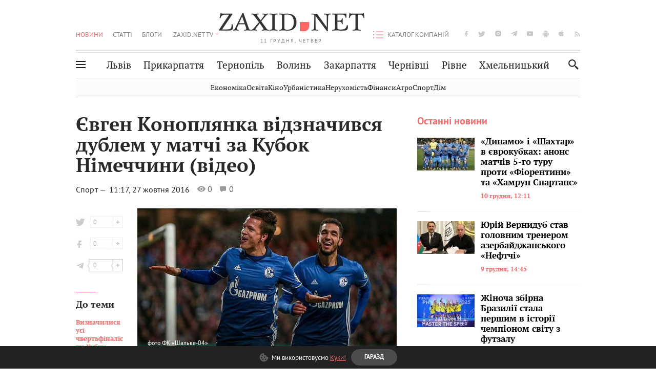

--- FILE ---
content_type: text/html;charset=UTF-8
request_url: https://zaxid.net/yevgen_konoplyanka_vidznachivsya_dublem_u_matchi_za_kubok_nimechchini_video_n1407793
body_size: 17410
content:
<!DOCTYPE html>
<html xmlns="http://www.w3.org/1999/html" lang="uk">
<head>



<meta charset="utf-8" />
<meta http-equiv="X-UA-Compatible" content="IE=edge,chrome=1" />
<meta name="viewport" content="width=device-width, initial-scale=1, maximum-scale=3" />
<meta name="language" content="uk" />
<meta name="application-name" content="Zaxid.net" />
<meta name="application-url" content="https://zaxid.net" />
<meta property="fb:pages" content="166815976673310" />
<meta name="author" content="Zaxid.net">
<meta name="apple-itunes-app" content="app-id=1016376905" />

    <meta name="robots" content="index, follow, max-image-preview:large, max-snippet:-1, max-video-preview:-1">
    <script data-cfasync="false">
        var dfpTargeting = [
        ['tags', [46289,50953,50812,52711,52628]], 
        
        
        ];
        let newsTargetingTagIds = new Map();
    </script>
	<base href="https://zaxid.net/" />

<title>Євген Коноплянка відзначився дублем у матчі за Кубок Німеччини (відео) - ZAXID.NET</title>
<meta name="description" content="Український півзахисник німецького клубу «Шальке-04» Євген Коноплянка двічі забив у матчі 1/16 фіналу Кубку Німеччини. Гравець збірної України вийшов на кубковий поєдинок у стартов..." />
<link rel="canonical" href="https://zaxid.net/yevgen_konoplyanka_vidznachivsya_dublem_u_matchi_za_kubok_nimechchini_video_n1407793" />

<meta property="og:title" content="Євген Коноплянка відзначився дублем у матчі за Кубок Німеччини (відео)"/>
<meta property="og:description" content="Український півзахисник німецького клубу «Шальке-04» Євген Коноплянка двічі забив у матчі 1/16 фіналу Кубку Німеччини. Гравець збірної України вийшов на кубковий поєдинок у стартов..." />
<meta property="og:type" content="website" />
<meta property="og:site_name" content="ZAXID.NET"/>
<meta property="og:url" content="https://zaxid.net/yevgen_konoplyanka_vidznachivsya_dublem_u_matchi_za_kubok_nimechchini_video_n1407793"/>
<meta property="og:image" content="https://zaxid.net/resources/photos/news/600x315_DIR/201610/1407793.jpg" />

<meta property="fb:app_id" content="112242478865407"/>
<meta property="fb:admins" content="100002197865474"/>
        <link rel="amphtml" href="https://zaxid.net/yevgen_konoplyanka_vidznachivsya_dublem_u_matchi_za_kubok_nimechchini_video_n1407793/amp">



    <link rel="icon" type="image/png" sizes="32x32" href="https://zaxid.net/favicon-32x32.png">
    <link rel="icon" type="image/png" sizes="16x16" href="https://zaxid.net/favicon-16x16.png">
    <link rel="shortcut icon" href="https://zaxid.net/favicon.ico" />

    <link rel="apple-touch-icon" href="https://zaxid.net/resources/custom/logo/icon.png"/>
    <link rel="apple-touch-icon" sizes="72x72" href="https://zaxid.net/resources/custom/logo/icon-72.png"/>
    <link rel="apple-touch-icon" sizes="114x114" href="https://zaxid.net/resources/custom/logo/icon@2x.png"/>
    <link rel="apple-touch-icon" sizes="144x144" href="https://zaxid.net/resources/custom/logo/icon-72@2x.png"/>

    <link rel="preload" href="https://zaxid.net/assets/fonts/pt_serif/bold/pt_serif-web-bold-webfont.woff2" as="font" crossorigin>
        <link rel="preload" href="https://zaxid.net/assets/fonts/pt_sans/regular/pt_sans-web-regular-webfont.woff2" as="font" crossorigin>
        <link rel="preload" href="https://zaxid.net/assets/fonts/pt_sans/bold/pt_sans-web-bold-webfont.woff2" as="font" crossorigin>
        <link rel="preload" href="https://zaxid.net/assets/fonts/pt_serif/regular/pt_serif-web-regular-webfont.woff2" as="font" crossorigin>
        <link rel="preload" href="https://zaxid.net/assets/fonts/pt_serif/italic/pt_serif-web-italic-webfont.woff2" as="font" crossorigin>


    <script type="49768d3d2aea73d679edd56c-text/javascript"> var isMobileDevice = /Android|webOS|iPhone|iPad|iPod|BlackBerry|IEMobile|Opera Mini/i.test(navigator.userAgent);</script>

<script type="49768d3d2aea73d679edd56c-text/javascript">
    var ontheioParams = {};
</script>

<script async src="https://cdn.onthe.io/io.js/fAlBsBTbbN7w" type="49768d3d2aea73d679edd56c-text/javascript"></script>
<script type="49768d3d2aea73d679edd56c-text/javascript">
    window._io_config = window._io_config || {};
    window._io_config["0.2.0"] = window._io_config["0.2.0"] || [];
</script>


    <link rel="stylesheet" href="https://zaxid.net/stylesheets/styles.min.css?v=24902"/>
        <link rel="stylesheet" href="https://zaxid.net/stylesheets/news.css?v=24902">

    <script data-cfasync="false" src="https://zaxid.net/assets/lib/advUtils.js?v=24902"></script>

    <script data-cfasync="false" src="https://zaxid.net/assets/lib/jquery-3.5.1.min.js?v=24902" ></script>
    <script data-cfasync="false" src="https://zaxid.net/assets/lib/app.js?v=24902"></script>




    <script type="49768d3d2aea73d679edd56c-text/javascript">var N = 3; var ar_duo1 = Math.floor(Math.random() * N + 1);</script>
    <script type="49768d3d2aea73d679edd56c-text/javascript">
        if((navigator.userAgent.match(/iPhone|iPod|iPad/i)) && navigator.userAgent.match(/OS [3,4,5]/i)) {
            document.addEventListener('DOMContentLoaded', function(){
                jQuery("#preloader").remove();
            })
        }
    </script>
<!-- Google Tag Manager -->
<script data-cfasync="false">(function(w,d,s,l,i){w[l]=w[l]||[];w[l].push({'gtm.start':
        new Date().getTime(),event:'gtm.js'});var f=d.getElementsByTagName(s)[0],
        j=d.createElement(s),dl=l!='dataLayer'?'&l='+l:'';j.async=true;j.src=
        'https://www.googletagmanager.com/gtm.js?id='+i+dl;f.parentNode.insertBefore(j,f);
})(window,document,'script','dataLayer','GTM-TTW3N3P');</script>
<!-- End Google Tag Manager --><!--GA4-->
<!-- Google tag (gtag.js) -->
<script async src="https://www.googletagmanager.com/gtag/js" type="49768d3d2aea73d679edd56c-text/javascript"></script>
<script type="49768d3d2aea73d679edd56c-text/javascript">
    window.dataLayer = window.dataLayer || [];
    function gtag(){dataLayer.push(arguments);}
    gtag('js', new Date());

    trackGAPageView('G-JYXJCFL1G9');

    // gtag('config', 'G-2CYR1W8PXV', { 'send_page_view': true });

/*    function trackEventGA4(eventName = '', parameterName = '', parameterValue = '') {
        if (typeof window !== 'undefined' && window.gtag) {
            window.gtag('event', eventName, {
                [parameterName]: parameterValue
            });
        }
    }

    function trackPageView(ga4MeasurementId) {
        if (typeof window !== 'undefined' && window.gtag) {
            window.gtag('event', 'page_view', {
                send_to: ga4MeasurementId
            });
        }
    }*/


    function trackGAPageView(ga4MeasurementId) {
        if (typeof window === 'undefined' || !window.gtag) {
            console.warn('GA4 not initialized or gtag not found.');
            return;
        }

        const MAIN_SITE_ID = 'G-2CYR1W8PXV';
        // Current page info
        const currentUrl = window.location.href;
        const currentPath = window.location.pathname;
        const currentTitle = document.title;


        // Prevent duplicate tracking for the same site
        if (ga4MeasurementId && ga4MeasurementId !== MAIN_SITE_ID) {
            console.log("GA track - ga4MeasurementId ", ga4MeasurementId);
            // Track for a specific site
            window.gtag('config', ga4MeasurementId, {'send_page_view': false});
            window.gtag('event', 'page_view', {
                send_to: ga4MeasurementId,
                page_path: currentPath,
                page_location: currentUrl,
                page_title: currentTitle
            });
        }

        // Delayed tracking for the main site to avoid merging
        setTimeout(() => {
            // Track for the main site
            console.log("GA track - MAIN_SITE_ID ", MAIN_SITE_ID);
            window.gtag('config', MAIN_SITE_ID, {'send_page_view': false});
            window.gtag('event', 'page_view', {
                send_to: MAIN_SITE_ID,
                page_path: currentPath,
                page_location: currentUrl,
                page_title: currentTitle
            });
        }, 200);
    }
</script>
<!-- End GA4 Code --><script type="49768d3d2aea73d679edd56c-text/javascript">
    // When you call the event tracking, the analytics will connect automatically
    // since the main script is already integrated with the main analytics.
    </script>
    <script type="application/ld+json">
        {"@context":"http://schema.org","@type":"BreadcrumbList","itemListElement":[{"@type":"ListItem","position":1,"name":"Zaxid.net","item":{"@type":"Thing","@id":"https://zaxid.net/"}},{"@type":"ListItem","position":2,"name":"Спорт","item":{"@type":"Thing","@id":"https://zaxid.net/novini_lvova_tag50956/"}},{"@type":"ListItem","position":3,"name":"Євген Коноплянка відзначився дублем у матчі за Кубок Німеччини (відео)"}]}
    </script>
    <script type="application/ld+json">
          [{"@context":"https://schema.org","@type":"NewsArticle","headline":"Євген Коноплянка відзначився дублем у матчі за Кубок Німеччини (відео)","mainEntityOfPage":{"@type":"WebPage","@id":"https://zaxid.net/yevgen_konoplyanka_vidznachivsya_dublem_u_matchi_za_kubok_nimechchini_video_n1407793"},"image":["https://zaxid.net/resources/photos/news/201610/1407793.jpg?201805190531&fit=cover&w=755&h=425&q=65"],"datePublished":"2016-10-27T11:17:00+03:00","dateModified":"2018-05-19T05:31:14+03:00","author":{"@type":"NewsMediaOrganization","name":"Zaxid.net"},"publisher":{"@type":"NewsMediaOrganization","logo":{"@type":"ImageObject","url":"https://zaxid.net/images/logo-2x.png"},"name":"Zaxid.net"}},{"@context":"https://schema.org","@type":"WebPage","url":"https://zaxid.net/yevgen_konoplyanka_vidznachivsya_dublem_u_matchi_za_kubok_nimechchini_video_n1407793","name":"Євген Коноплянка відзначився дублем у матчі за Кубок Німеччини (відео)","publisher":{"@type":"NewsMediaOrganization","logo":{"@type":"ImageObject","url":"https://zaxid.net/images/logo-2x.png"},"name":"Zaxid.net"},"mainEntityOfPage":"https://zaxid.net/yevgen_konoplyanka_vidznachivsya_dublem_u_matchi_za_kubok_nimechchini_video_n1407793"}]
    </script>

<link rel="preconnect" href="https://membrana-cdn.media/" crossorigin>
<link rel="dns-prefetch" href="https://membrana-cdn.media/">

<script type="49768d3d2aea73d679edd56c-text/javascript">
    (function () {

        var ljs = function(url) {
            var script = document.createElement('script');
            document.head.appendChild(script);
            script.async = true;
            script.src = url;
        };

        var el = function () {
            document.removeEventListener('scroll', el, true);

            ljs('https://cdn.membrana.media/zxd/ym.js');

            window.notsyCmd = window.notsyCmd || [];
            window.notsyCmd.push(function () {
                window.notsyInit({
                    'pageVersionAutodetect': true,
                    'videoParams': {
                        'isStickyModeDisabled': window.innerWidth < 640}
                });
            });

        }
        if(window.innerWidth > 640){
            el();
        } else {
            document.addEventListener('scroll', el, true);
        }

    })();

    if(window.innerWidth < 640){
        window.notsyAdVideo = window.notsyAdVideo || {q:[]};
        window.notsyAdVideo.q.push(function() {
            window.notsyAdVideo.setStickyModeEnabled('ZXD_VIDEO', false);
        });
    }
</script>    <style>
        .nts-ad {display: flex; flex-direction: column; align-items: center; justify-content: center}
        .nts-ad-h90 {min-height: 90px}
        .nts-ad-h150 {min-height: 150px}
        .nts-ad-h280 {min-height: 280px}
        .nts-ad-h600 {min-height: 600px}
    </style>

    <link rel="manifest" href="https://zaxid.net/manifest.json">
    <script async src="//get.optad360.io/sf/60b5d778-956a-4a25-aaf1-d4e905ebb93e/plugin.min.js" type="49768d3d2aea73d679edd56c-text/javascript"></script>

</head>
<body class=" branding">
<script type="49768d3d2aea73d679edd56c-text/javascript">
    if(window.innerWidth < 640){
        let gptScriptInited = false;
        window.addEventListener('scroll', function () {
            if (gptScriptInited || window.scrollY < 15) return false;
            gptScriptInited = true;
            initGptScript();
        });
    } else {
        initGptScript();
    }


    function initGptScript() {
        window.googletag = window.googletag || {};
        window.googletag.cmd = window.googletag.cmd || [];
        (function() {
            let gads = document.createElement('script');
            gads.async = true;
            gads.type = 'text/javascript';
            gads.src = 'https://securepubads.g.doubleclick.net/tag/js/gpt.js';
            let node = document.getElementsByTagName('script')[0];
            node.parentNode.insertBefore(gads, node);
        })();
    }

</script>
<!-- Google Tag Manager (noscript) -->
<noscript><iframe src="https://www.googletagmanager.com/ns.html?id=GTM-TTW3N3P"
                  height="0" width="0" style="display:none;visibility:hidden"></iframe></noscript>
<!-- End Google Tag Manager (noscript) -->


<script type="49768d3d2aea73d679edd56c-text/javascript">
    if((navigator.userAgent.match(/iPhone|iPod|iPad/i)) && navigator.userAgent.match(/OS [3,4,5]/i)) {
           document.write("<div id='preloader'>&nbsp;</div>");
    }

</script>

<div class="outer-wrap">
    <div class="inner-wrap">
    	
<nav id="mobileNavContainer" class="mobile_nav">
    <script data-cfasync="false">
        if(window.innerWidth >= 990){
            document.getElementById('mobileNavContainer').remove();
        }
    </script>
		<ul class="cities-list">
					<li>
						<a href="https://zaxid.net/novini_lvova_tag50956/">Львів</a>
					</li>
					<li>
						<a href="https://zaxid.net/publikatsiyi_tag52457/">Публікації</a>
					</li>
					<li>
						<a href="https://slovko.zaxid.net/">Словко</a>
					</li>
					<li>
						<a href="https://zaxid.net/kultura_tag51419/">Культура</a>
					</li>
					<li>
						<a href="https://zaxid.net/ekonomika_tag50809/">Економіка</a>
					</li>
					<li>
						<a href="https://zaxid.net/retsepti_retsept_tag55691/">Рецепти</a>
					</li>
					<li>
						<a href="https://zaxid.net/zdorovya_tag54651/">Здоров'я</a>
					</li>
					<li>
						<a href="https://zaxid.net/kino_tag44329/">Кіно</a>
					</li>
					<li>
						<a href="https://zaxid.net/dim_tag53473/">Дім</a>
					</li>
					<li>
						<a href="https://zaxid.net/sport_tag50812/">Спорт</a>
					</li>
					<li>
						<a href="https://zaxid.net/krayeznavstvo_tag59676/">Краєзнавство</a>
					</li>
					<li>
						<a href="https://zaxid.net/osvita_tag50832/">Освіта</a>
					</li>
					<li>
						<a href="https://zaxid.net/neruhomist_tag52919/">Нерухомість</a>
					</li>
		</ul>

    <ul class="list" id="mobile-menu-list">


            		
            		
            		
            		
					<li>
						<a href="https://zaxid.net/news/">Новини</a>
					</li>
            		
            		
            		
            		
					<li>
						<a href="https://zaxid.net/statti_tag50974/">Статті</a>
					</li>
            		
            		
            		
            		
					<li>
						<a href="https://zaxid.net/blogi_tag50977/">Блоги</a>
					</li>
            		
            		
            		
            		
					<li>
						<a href="https://zaxid.net/anonsi_tag50821/">Анонси</a>
					</li>
            		
            		
            		
            		
					<li>
						<a href="https://zaxid.net/video/">ZAXID.NET TV</a>
					</li>

        <li>
            <a href="https://zaxid.net/catalog/">Каталог компаній</a>
        </li>

            		
            		
            		
            		
					<li>
						<a href="https://zaxid.net/novini_lvova_tag50956/">Львів</a>
					</li>
            		
            		
            		
            		
					<li>
						<a href="https://zaxid.net/novini_ivanofrankivska_tag51205/">Прикарпаття</a>
					</li>
            		
            		
            		
            		
					<li>
						<a href="https://zaxid.net/novini_ternopolya_ternopil_tag51474/">Тернопіль</a>
					</li>
            		
            		
            		
            		
					<li>
						<a href="https://zaxid.net/novini_volini_tag51198/">Волинь</a>
					</li>
            		
            		
            		
            		
					<li>
						<a href="https://zaxid.net/novini_zakarpattya_tag51212/">Закарпаття</a>
					</li>
            		
            		
            		
            		
					<li>
						<a href="https://zaxid.net/novini_chernivtsiv_tag51400/">Чернівці</a>
					</li>
            		
            		
            		
            		
					<li>
						<a href="https://zaxid.net/novini_rivnogo_tag51450/">Рівне</a>
					</li>
            		
            		
            		
            		
					<li>
						<a href="https://zaxid.net/novini_khmelnytskoho_tag53143/">Хмельницький</a>
					</li>
    </ul>
</nav>


<header>
    <div class="container">
        <div class="row">
            <div class="col-12">
                <div id="hide_show_menu_container" class="hide_show_menu">
                    <script data-cfasync="false">
                        if(window.innerWidth >= 990){
                            document.getElementById('hide_show_menu_container').remove();
                        }
                    </script>
                    <div class="hide_show_menu_icon"></div>
                    <div class="ring"></div>
                </div>
                <div class="logo">
                    <a href="https://zaxid.net" class="main_logo">ZAXID NET</a>
                    <span class="date">11 ГРУДНЯ, ЧЕТВЕР</span>
                </div>
                <nav id="navCategoryContainer" class="category">
                    <script data-cfasync="false">
                        if(window.innerWidth < 990){
                            document.getElementById('navCategoryContainer').remove();
                        }
                    </script>
                    <ul class="list">



                                    <li class="active ">
                                        <a href="https://zaxid.net/news/">Новини                                        </a>
                                    </li>



                                    <li class=" ">
                                        <a href="https://zaxid.net/statti_tag50974/">Статті                                        </a>
                                    </li>



                                    <li class=" ">
                                        <a href="https://zaxid.net/blogi_tag50977/">Блоги                                        </a>
                                    </li>



                                    <li class=" ">
                                        <a href="https://zaxid.net/anonsi_tag50821/">Анонси                                        </a>
                                    </li>



                                    <li class=" has_child">
                                        <a href="https://zaxid.net/video/">ZAXID.NET TV                                        </a>
                                            <ul class="list">
                                                        <li>
                                                            <a href="https://zaxid.net/chorne_i_bile_tag53300/">«Чорне і біле»</a>
                                                        </li>
                                                        <li>
                                                            <a href="https://zaxid.net/zaxidnet_live_tag53085/">ZAXID.NET LIVE</a>
                                                        </li>
                                                        <li>
                                                            <a href="https://zaxid.net/ragulive_tag53088/">РАГУlive</a>
                                                        </li>
                                                        <li>
                                                            <a href="https://zaxid.net/reportazhi_tag52462/">Репортажі</a>
                                                        </li>
                                                        <li>
                                                            <a href="https://zaxid.net/stinka_na_stinku_tag53301/">Стінка на стінку</a>
                                                        </li>
                                                        <li>
                                                            <a href="https://zaxid.net/shho_ne_tak_tag53171/">Що не так?</a>
                                                        </li>
                                                        <li>
                                                            <a href="https://zaxid.net/tilki_u_lvovi_tag53209/">Тільки у Львові</a>
                                                        </li>
                                                        <li>
                                                            <a href="https://zaxid.net/mandrivki_lvivshhinoyu_tag53089/">Мандрівки Львівщиною</a>
                                                        </li>
                                                        <li>
                                                            <a href="https://zaxid.net/adrenalin_tag53151/">Адреналін</a>
                                                        </li>
                                                        <li>
                                                            <a href="https://zaxid.net/zaxidnet_novini_tag59748/">ZAXID.NET Новини</a>
                                                        </li>
                                                        <li>
                                                            <a href="https://zaxid.net/zaxidfezt_tag42833/">Zaxidfest</a>
                                                        </li>
                                                        <li>
                                                            <a href="https://zaxid.net/zaxidnet_tag50948/">ZAXID.NET</a>
                                                        </li>
                                            </ul>
                                    </li>
                    </ul>
                </nav>
                <ul id="soc_list_container" class="list soc_list">
                    <script data-cfasync="false">
                        if(window.innerWidth < 990){
                            document.getElementById('soc_list_container').remove();
                        }
                    </script>
                    <li class="facebook">
                        <a href="https://www.facebook.com/ZaxidNet" target="_blank">facebook</a>
                    </li>
                    <li class="twitter">
                        <a href="https://twitter.com/ZaxidNet" target="_blank">twitter</a>
                    </li>
                    <li class="instagram">
                        <a href="https://instagram.com/zaxid_net?igshid=1bx9w45yhwvue" target="_blank">instagram</a>
                    </li>
                    <li class="telegram">
                        <a href="https://t.me/zaxidnet" target="_blank">telegram</a>
                    </li>
                    <li class="youtube">
                        <a href="https://www.youtube.com/@lviv24" target="_blank">youtube</a>
                    </li>
                    <li class="android">
                        <a href="https://play.google.com/store/apps/details?id=ua.com.tv24.zaxidnet" target="_blank">android</a>
                    </li>
                    <li class="ios">
                        <a href="https://itunes.apple.com/us/app/zaxid.net/id1016376905?l=uk&ls=1&mt=8" target="_blank">ios</a>
                    </li>
                    <li class="rss">
                        <a href="https://zaxid.net/home/showRss.do" target="_blank">rss</a>
                    </li>
                </ul>

                <nav id="company-catalog-header" class="category company-catalog">
                    <script data-cfasync="false">
                        if(window.innerWidth < 990){
                            document.getElementById('company-catalog-header').remove();
                        }
                    </script>
                    <ul class="list">
                        <li class="">
                            <a href="https://zaxid.net/catalog/">Каталог компаній</a>
                        </li>
                    </ul>
                </nav>

            </div>
        </div>
        <div class="row ">
            <div class="col-12 bottom-menu">

                <div class="hide_show_menu">
                    <div class="hide_show_menu_icon"></div>
                    <div class="ring"></div>
                </div>


                <nav id="main-nav-container" class="main-nav">
                    <script data-cfasync="false">
                        if(window.innerWidth < 990){
                            document.getElementById('main-nav-container').remove();
                        }
                    </script>
                        <ul class="list">
                                    <li class=" l2menu-16">
                                        <a href="https://zaxid.net/novini_lvova_tag50956/">Львів</a>
                                    </li>
                                    <li class=" l2menu-59">
                                        <a href="https://zaxid.net/novini_ivanofrankivska_tag51205/">Прикарпаття</a>
                                    </li>
                                    <li class=" l2menu-60">
                                        <a href="https://zaxid.net/novini_ternopolya_ternopil_tag51474/">Тернопіль</a>
                                    </li>
                                    <li class=" l2menu-61">
                                        <a href="https://zaxid.net/novini_volini_tag51198/">Волинь</a>
                                    </li>
                                    <li class=" l2menu-62">
                                        <a href="https://zaxid.net/novini_zakarpattya_tag51212/">Закарпаття</a>
                                    </li>
                                    <li class=" l2menu-63">
                                        <a href="https://zaxid.net/novini_chernivtsiv_tag51400/">Чернівці</a>
                                    </li>
                                    <li class=" l2menu-65">
                                        <a href="https://zaxid.net/novini_rivnogo_tag51450/">Рівне</a>
                                    </li>
                                    <li class=" l2menu-68">
                                        <a href="https://zaxid.net/novini_khmelnytskoho_tag53143/">Хмельницький</a>
                                    </li>
                        </ul>
                </nav>


                <div class="b_search" id="search">
                    <form action="search/search.do" method="get" role="search" id="searchform">
                        <div class="hd-search-box">
                            <input type="text" onfocus="if (!window.__cfRLUnblockHandlers) return false; if(this.value=='пошук')this.value=''" onblur="if (!window.__cfRLUnblockHandlers) return false; if(this.value=='')this.value='пошук'" value="пошук" name="searchValue" class="hd-search-input" autocomplete="off" autofocus placeholder="Пошук" id="esearch" onkeyup="if (!window.__cfRLUnblockHandlers) return false; javascript: siteSearch_keyup(this.value);" data-cf-modified-49768d3d2aea73d679edd56c-="" />
                        </div>
                        <span class="icon-cancel"></span>
                        <input type="submit" value="search" class="hd-search-submit">
                    </form>
                    <button title="Пошук" class="search_icon">
                        <img class="icon" src="https://zaxid.net/images/icons/search.svg" alt="">
                    </button>
<div style="display:inline;" id="aazone.siteSearch_tagsZone"><!-- @end of zone [siteSearch_tagsZone]@ --></div>                </div>

                <nav class="toggled">
                    <ul class="cities-list">
                            <li>
                                <a href="https://zaxid.net/novini_ivanofrankivska_tag51205/">Івано-Франківськ</a>
                            </li>
                            <li>
                                <a href="https://zaxid.net/novini_ternopolya_ternopil_tag51474/">Тернопіль</a>
                            </li>
                            <li>
                                <a href="https://zaxid.net/novini_volini_tag51198/">Волинь</a>
                            </li>
                            <li>
                                <a href="https://zaxid.net/novini_zakarpattya_tag51212/">Закарпаття</a>
                            </li>
                            <li>
                                <a href="https://zaxid.net/novini_rivnogo_tag51450/">Рівне</a>
                            </li>
                            <li>
                                <a href="https://zaxid.net/novini_lvova_tag50956/">Львів</a>
                            </li>
                            <li>
                                <a href="https://zaxid.net/novini_chernivtsiv_tag51400/">Чернівці</a>
                            </li>
                            <li>
                                <a href="https://zaxid.net/sheptitskiy__chervonograd_tag48789/">Шептицький</a>
                            </li>
                            <li>
                                <a href="https://zaxid.net/striy_tag45897/">Стрий</a>
                            </li>
                            <li>
                                <a href="https://zaxid.net/drogobich_tag44105/">Дрогобич</a>
                            </li>
                            <li>
                                <a href="https://zaxid.net/novini_khmelnytskoho_tag53143/">Хмельницький</a>
                            </li>
                            <li>
                                <a href="https://zaxid.net/vinnitsya_tag52640/">Вінниця</a>
                            </li>
                    </ul>

                    <ul class="category-list">
                            <li>
                                <a href="https://zaxid.net/publikatsiyi_tag52457/">Публікації</a>
                            </li>
                            <li>
                                <a href="https://zaxid.net/avto_tag54882/">Авто</a>
                            </li>
                            <li>
                                <a href="https://slovko.zaxid.net/">Словко</a>
                            </li>
                            <li>
                                <a href="https://zaxid.net/kultura_tag51419/">Культура</a>
                            </li>
                            <li>
                                <a href="https://zaxid.net/svit_tag50962/">Світ</a>
                            </li>
                            <li>
                                <a href="https://zaxid.net/ekonomika_tag50809/">Економіка</a>
                            </li>
                            <li>
                                <a href="https://zaxid.net/retsepti_retsept_tag55691/">Рецепти</a>
                            </li>
                            <li>
                                <a href="https://zaxid.net/zdorovya_tag54651/">Здоров'я</a>
                            </li>
                            <li>
                                <a href="https://zaxid.net/kino_tag44329/">Кіно</a>
                            </li>
                            <li>
                                <a href="https://zaxid.net/dim_tag53473/">Дім</a>
                            </li>
                            <li>
                                <a href="https://zaxid.net/sport_tag50812/">Спорт</a>
                            </li>
                            <li>
                                <a href="https://zaxid.net/krayeznavstvo_tag59676/">Краєзнавство</a>
                            </li>
                            <li>
                                <a href="https://zaxid.net/foto_tag51718/">Фото</a>
                            </li>
                            <li>
                                <a href="https://zaxid.net/osvita_tag50832/">Освіта</a>
                            </li>
                            <li>
                                <a href="https://zaxid.net/neruhomist_tag52919/">Нерухомість</a>
                            </li>
                            <li>
                                <a href="https://zaxid.net/domashni_tvarini_domashni_ulyublentsi_petz_tag56377/">Домашні тварини</a>
                            </li>
                    </ul>
                </nav>

            </div>
        </div>
            <div class="tags-list-wrapper desktop" id="level5-menu-wrapper">
                <div class="tags-list">
                            <a href="https://zaxid.net/ekonomika_tag50809/">Економіка</a>
                            <a href="https://zaxid.net/osvita_tag50832/">Освіта</a>
                            <a href="https://zaxid.net/kino_tag44329/">Кіно</a>
                            <a href="https://zaxid.net/urbanistika_tag52880/">Урбаністика</a>
                            <a href="https://zaxid.net/neruhomist_tag52919/">Нерухомість</a>
                            <a href="https://zaxid.net/finansi_tag46150/">Фінанси</a>
                            <a href="https://zaxid.net/agro_silske_gospodarstvo_tag64404/">Агро</a>
                            <a href="https://zaxid.net/sport_tag50812/">Спорт</a>
                            <a href="https://zaxid.net/dim_tag53473/">Дім</a>
                </div>
            </div>
    </div>
</header>
    <div class="tags-list-wrapper mobile" id="level5-menu-wrapper">
        <div class="tags-list">
                    <a href="https://zaxid.net/ekonomika_tag50809/">Економіка</a>
                    <a href="https://zaxid.net/osvita_tag50832/">Освіта</a>
                    <a href="https://zaxid.net/kino_tag44329/">Кіно</a>
                    <a href="https://zaxid.net/urbanistika_tag52880/">Урбаністика</a>
                    <a href="https://zaxid.net/neruhomist_tag52919/">Нерухомість</a>
                    <a href="https://zaxid.net/finansi_tag46150/">Фінанси</a>
                    <a href="https://zaxid.net/agro_silske_gospodarstvo_tag64404/">Агро</a>
                    <a href="https://zaxid.net/sport_tag50812/">Спорт</a>
                    <a href="https://zaxid.net/dim_tag53473/">Дім</a>
        </div>
    </div>



    <div id="mobile-branding" class="adv-before-label" style="display: none">
        <div id="div-gpt-ad-1479133527799-0" style="width:1px; height:1px; position: absolute;"></div>
    </div>

		<div class="breadcrumbs-hide" style="display: none">
    <ol itemscope itemtype="http://schema.org/BreadcrumbList">
        <li itemprop="itemListElement" itemscope
            itemtype="http://schema.org/ListItem">
            <a itemprop="item" href="https://zaxid.net">
                <span itemprop="name">ZAXID.NET</span></a>
            <meta itemprop="position" content="1"/>
        </li>
            <li itemprop="itemListElement" itemscope
                itemtype="http://schema.org/ListItem">
                <a itemprop="item"
                   href="https://zaxid.net/news/">
                    <span itemprop="name">Новини</span></a>
                <meta itemprop="position" content="2"/>
            </li>
            <li itemprop="itemListElement" itemscope
                itemtype="http://schema.org/ListItem">
                <a itemprop="item"
                   href="https://zaxid.net/sport_tag50812/">
                    <span itemprop="name">Спорт</span></a>
                <meta itemprop="position" content="3"/>
            </li>
    </ol>
</div><!-- template marketplaceNews -->
<section class="no_mobile_right_col">
    <div class="container">
        <div class="row">
            <div class="col-9 w50 next-article-place">
                <div class="article_news next-article">
                    <article  id="ontheioViewTacking" class="ontheioViewTacking"  >
<div class="article_wrap no_m_right">
	<h1 class="title" id="newsName">Євген Коноплянка відзначився дублем у матчі за Кубок Німеччини (відео)</h1>
	<h2 class="desc" id="newsShortName"></h2>
	<div class="info_wrap">
        <div class="news_author_info without-author">
            <a class="author_name">
                        <div class="tag_n_time">
                <a href="https://zaxid.net/sport_tag50812/" class="category">Спорт — </a>


            <time datetime="2016-10-27T11:17:00+03:00" class="date">    11:17,
    27 жовтня
    2016
</time>
        </div>


        <span id="views-counter-1407793" class="views_count">0</span>
        <span id="comments_count-1407793" class="comments_count">0</span>

        <div class="news_mobile_counters_container">
            <span id="views-counter-mobile-1407793" class="views_count">0</span>
            <span id="comments_count_mobile-1407793" class="comments_count">0</span>
        </div>

            </a>
        </div>


	</div>

</div>
<script type="49768d3d2aea73d679edd56c-text/javascript">
	document.addEventListener("DOMContentLoaded", function () {
		function commentCountChecker() {
			$.getJSON("https://smap.luxnet.ua/api/getCommentCount?site=zaxidnet&url=https://zaxid.net/yevgen_konoplyanka_vidznachivsya_dublem_u_matchi_za_kubok_nimechchini_video_n1407793", function (data) {
					document.getElementById('comments_count-1407793').innerText = data['comment_count'];
					if ((data['comment_count'] - 0) > 1) {
						$.getJSON('news/updateFBData.ajx?newsId=1407793', function () {
						});
					}
			});
			window.removeEventListener("scroll", commentCountChecker);
		}

		window.addEventListener("scroll", commentCountChecker);
	});
</script>                        <div class="article_wrap sticky_wrap news_content">

                            <div class="sticky_left">
        <div class="news_author_info without-author">
            <a class="author_name">
                        <div class="tag_n_time">
                <a href="https://zaxid.net/sport_tag50812/" class="category">Спорт — </a>


            <time datetime="2016-10-27T11:17:00+03:00" class="date">    11:17,
    27 жовтня
    2016
</time>
        </div>


        <span id="views-counter-1407793" class="views_count">0</span>
        <span id="comments_count-1407793" class="comments_count">0</span>

        <div class="news_mobile_counters_container">
            <span id="views-counter-mobile-1407793" class="views_count">0</span>
            <span id="comments_count_mobile-1407793" class="comments_count">0</span>
        </div>

            </a>
        </div>



<div class="soc_list_for_news desktop_mode">
    <ul class="list">
        <li class="twitter">
            <a onclick="if (!window.__cfRLUnblockHandlers) return false; socialPlugin.socialShareOpenWindow('https://twitter.com/share?text=%D0%84%D0%B2%D0%B3%D0%B5%D0%BD%20%D0%9A%D0%BE%D0%BD%D0%BE%D0%BF%D0%BB%D1%8F%D0%BD%D0%BA%D0%B0%20%D0%B2%D1%96%D0%B4%D0%B7%D0%BD%D0%B0%D1%87%D0%B8%D0%B2%D1%81%D1%8F%20%D0%B4%D1%83%D0%B1%D0%BB%D0%B5%D0%BC%20%D1%83%20%D0%BC%D0%B0%D1%82%D1%87%D1%96%20%D0%B7%D0%B0%20%D0%9A%D1%83%D0%B1%D0%BE%D0%BA%20%D0%9D%D1%96%D0%BC%D0%B5%D1%87%D1%87%D0%B8%D0%BD%D0%B8%20(%D0%B2%D1%96%D0%B4%D0%B5%D0%BE)&url=https%3A%2F%2Fzaxid.net%2Fyevgen_konoplyanka_vidznachivsya_dublem_u_matchi_za_kubok_nimechchini_video_n1407793');" target="blank" id="soc_counter_tw_176542635" class="soc_counter_tw_176542635" data-cf-modified-49768d3d2aea73d679edd56c-="">0</a>
        </li>
        <li class="facebook">
            <a onclick="if (!window.__cfRLUnblockHandlers) return false; socialPlugin.socialShareOpenWindow('https://www.facebook.com/sharer/sharer.php?u=https%3A%2F%2Fzaxid.net%2Fyevgen_konoplyanka_vidznachivsya_dublem_u_matchi_za_kubok_nimechchini_video_n1407793');" target="blank" id="soc_counter_fb_176542635" class="soc_counter_fb_176542635" data-cf-modified-49768d3d2aea73d679edd56c-="">0</a>
        </li>
        <li class="telegram">
            <a onclick="if (!window.__cfRLUnblockHandlers) return false; socialPlugin.socialShareOpenWindow('https://t.me/share/url?url=https%3A%2F%2Fzaxid.net%2Fyevgen_konoplyanka_vidznachivsya_dublem_u_matchi_za_kubok_nimechchini_video_n1407793&text=%D0%84%D0%B2%D0%B3%D0%B5%D0%BD%20%D0%9A%D0%BE%D0%BD%D0%BE%D0%BF%D0%BB%D1%8F%D0%BD%D0%BA%D0%B0%20%D0%B2%D1%96%D0%B4%D0%B7%D0%BD%D0%B0%D1%87%D0%B8%D0%B2%D1%81%D1%8F%20%D0%B4%D1%83%D0%B1%D0%BB%D0%B5%D0%BC%20%D1%83%20%D0%BC%D0%B0%D1%82%D1%87%D1%96%20%D0%B7%D0%B0%20%D0%9A%D1%83%D0%B1%D0%BE%D0%BA%20%D0%9D%D1%96%D0%BC%D0%B5%D1%87%D1%87%D0%B8%D0%BD%D0%B8%20(%D0%B2%D1%96%D0%B4%D0%B5%D0%BE)');" target="blank" id="soc_counter_tel_176542635" class="soc_counter_tel_176542635" data-cf-modified-49768d3d2aea73d679edd56c-="">0</a>
        </li>
    </ul>
</div>

<script type="49768d3d2aea73d679edd56c-text/javascript">
        if(window.innerWidth > 768){
            // just fixed error
        }
</script>



<div class="recomendation_list">
    <h4 class="title big">До теми</h4>
    <ul class="list">
                <li>

                            <a target="blank"
                               href="https://zaxid.net/viznachilisya_usi_chvertfinalisti_kubku_ukrayini_z_futbolu_n1407757"
                               >
                            Визначилися усі чвертьфіналісти Кубку України з футболу
                            </a>

                        <span class="date">ZAXID.NET</span>
                </li>
    </ul>
</div>
                            </div>

                            <div class="article_wrap_main_content">
                                    <div class="news_photo_wrap">
                                        <div class="b_photo">
	 
		<span class="lazyload-holder" style="padding-bottom: 56.2914%;">
    <img id="newsMainPhoto-1407793" alt="Євген Коноплянка відзначився дублем у матчі за Кубок Німеччини (відео)" title="Євген Коноплянка відзначився дублем у матчі за Кубок Німеччини (відео)"
		     src="https://zaxid.net/resources/photos/news/201610/1407793.jpg?20180519053114&fit=cover&w=755&h=425&q=10"
             srcset="https://zaxid.net/resources/photos/news/201610/1407793.jpg?20180519053114&fit=cover&w=1133&h=638&q=65 1921w,
                     https://zaxid.net/resources/photos/news/201610/1407793.jpg?20180519053114&fit=cover&w=755&h=425&q=65 1920w,
                     https://zaxid.net/resources/photos/news/201610/1407793.jpg?20180519053114&fit=cover&w=302&h=170&q=65 340w">
		</span>

                                                <div class="bg"></div>
                                        </div>
<div class="brake-render">
    <script data-cfasync="false">
        var brakeRender = document.getElementsByClassName('brake-render');
        for (var brakeRenderElement of brakeRender) {
            brakeRenderElement.remove();
        }
    </script>
</div>                                            <span class="photo_autor">фото
                                                    <a href="http://www.schalke04.de/de/" rel="nofollow">ФК «Шальке-04»</a>
                                            </span>
                                    </div>
                                        <div class="news-page-photo-name">Євген Коноплянка святкує гол у Кубку Німеччини.</div>




<div id="newsSummary" class="newsSummary1407793">
    <p>Український півзахисник німецького клубу&nbsp;«Шальке-04» Євген Коноплянка двічі забив у матчі 1/16 фіналу Кубку Німеччини.</p>
<style>
    @media (max-width: 640px) {
        #mobileBrandingPlace1407793 {
            min-height: 180px !important;
            z-index: 9;
        }

        .simple_marketplace_news_list #mobileBranding1407793{
            margin: 0!important;
        }

        .mobile-branding-wrapper {
            display: flex;
            align-items: center;
            aspect-ratio: 1/0.93;
        }
    }
</style>
<div class="mobile-branding-wrapper">
 <div class="mobileBrandingPlace" id="mobileBrandingPlace1407793"></div>
 <div class="mobileBrandingMockPlace" id="div-gpt-ad-1667572360363-0-1407793" style="min-width: 300px; min-height: 250px; display: none;"></div>
</div>
<p>Гравець збірної України вийшов на кубковий поєдинок у стартовому складі і зумів відкрити рахунок вже на 20 хв зустрічі, забивши у ворота&nbsp;«Нюрнбергу» п'яткою.</p>
<div class="media_embed"><iframe allowfullscreen frameborder="0" height="360" src="https://www.youtube.com/embed/HeD5ywA1bQo" width="100%"></iframe>
</div>
<p>Під кінець першого тайму Євген Коноплянка оформив дубль, реалізувавши третій гол своєї команди у цьому поєдинку.</p>
<div class="media_embed"><iframe allowfullscreen frameborder="0" height="360" src="https://www.youtube.com/embed/rAVJr6OCOOo" width="100%"></iframe>
</div>
<p>У результаті,&nbsp;«Шальке-04» здолав&nbsp;«Нюрнберг» з рахунком 2:3 і вийшов до 1/8 фіналу Кубку Німеччини.</p>
</div>

<script type="49768d3d2aea73d679edd56c-text/javascript">
    window.withoutBranding = false;
</script>

                                <div class="text_error">Якщо Ви виявили помилку на цій сторінці, виділіть її та натисніть
                                    Ctrl+Enter
                                </div>
<div id="tags_wrapper_1407793" class="tags_wrapper">
    <div class="tags_item_list">
            <ul class="list tags_list adv-destroy">
                        <li>
                            <a href="https://zaxid.net/futbol_tag46289/">Футбол</a>
                        </li>
                        <li>
                            <a href="https://zaxid.net/konoplyanka_tag52628/">Євген Коноплянка</a>
                        </li>
            </ul>

            <p class="show-all">
                показати всі
                <span>приховати</span>
            </p>
    </div>
</div>




    <div class="recomendation_list under_news">
        <h4 class="title big">До теми</h4>
        <div class="wraper_under_news">
                        <div class="col-4" style="min-height: 65px; width: 100%">

                                    <a target="blank" href="https://zaxid.net/viznachilisya_usi_chvertfinalisti_kubku_ukrayini_z_futbolu_n1407757"  >
                                        Визначилися усі чвертьфіналісти Кубку України з футболу
                                    </a>
                                <span class="date">ZAXID.NET</span>
                        </div>
         <div style="clear:both;"></div>
        </div>
        <div style="clear:both;"></div>
    </div>
                            </div>
                            <script type="49768d3d2aea73d679edd56c-text/javascript">
                                window.viewCounterObj = window.viewCounterObj || {};
                                viewCounterObj['1407793'] = '1407793';

                                window.newsWithoutAdvObj = window.newsWithoutAdvObj || {};
                                newsWithoutAdvObj['1407793'] = 'false';
                            </script>


        <div class="facebook-comments" style="min-height: 180px">
<style>
    .comments-skeleton {
        padding: 20px;
        background: #f8f9fa;
        border-radius: 8px;
        margin-bottom: 16px;
        animation: skeleton-pulse 1.5s ease-in-out infinite alternate;
    }

    .comments-skeleton .skeleton-item {
        margin-bottom: 24px;
    }

    .comments-skeleton .skeleton-header {
        display: flex;
        align-items: center;
        margin-bottom: 12px;
    }

    .comments-skeleton .skeleton-avatar {
        width: 40px;
        height: 40px;
        border-radius: 50%;
        background: #e9ecef;
        margin-right: 12px;
        flex-shrink: 0;
    }

    .comments-skeleton .skeleton-name {
        height: 16px;
        background: #e9ecef;
        border-radius: 4px;
        width: 120px;
    }

    .comments-skeleton .skeleton-text {
        height: 14px;
        background: #e9ecef;
        border-radius: 4px;
        margin-bottom: 8px;
    }

    .comments-skeleton .skeleton-text:nth-child(1) { width: 100%; }
    .comments-skeleton .skeleton-text:nth-child(2) { width: 85%; }
    .comments-skeleton .skeleton-text:nth-child(3) { width: 60%; }

    .comments-skeleton .skeleton-form {
        margin-bottom: 24px;
        padding-bottom: 20px;
        border-bottom: 1px solid #e9ecef;
    }

    .comments-skeleton .skeleton-textarea {
        height: 100px;
        background: #e9ecef;
        border-radius: 6px;
        margin-bottom: 12px;
        width: 100%;
    }

    .comments-skeleton .skeleton-button {
        height: 36px;
        background: #e9ecef;
        border-radius: 6px;
        width: 100%;
    }

    .comments-skeleton .skeleton-reply {
        margin-left: 52px;
        margin-top: 16px;
        padding-left: 16px;
        border-left: 2px solid #e9ecef;
        display: none;
    }

    .comments-skeleton .skeleton-reply .skeleton-avatar {
        width: 32px;
        height: 32px;
    }

    @keyframes skeleton-pulse {
        0% { opacity: 0.6; }
        100% { opacity: 1; }
    }

    /* Responsive breakpoints based on project memory */
    @media (max-width: 599px) {
        .comments-skeleton {
            padding: 12px;
            margin-bottom: 12px;
        }

        .comments-skeleton .skeleton-item {
            margin-bottom: 16px;
        }

        .comments-skeleton .skeleton-avatar {
            width: 32px;
            height: 32px;
        }

        .comments-skeleton .skeleton-reply {
            display: block;
            margin-left: 44px;
            padding-left: 12px;
        }

        .comments-skeleton .skeleton-reply .skeleton-avatar {
            width: 28px;
            height: 28px;
        }
    }

    @media (min-width: 600px) and (max-width: 1000px) {
        .comments-skeleton {
            padding: 16px;
        }
    }


    .news-comments-wrapper {
        position: relative;
    }

    .news-comments-wrapper .comments-skeleton {
        min-width: 100%;
        /*position: relative;*/
        z-index: 1;
    }

    .news-comments-wrapper .coral-comments {
        position: absolute;
        top: 0;
        right: 0;
        min-width: 100%;
        z-index: 10;
    }

    .news-comments-wrapper.initialized .coral-comments {
        position: static;
    }


    .news-comments-wrapper.initialized .comments-skeleton {
        display: none;
    }
</style>

<div id="comments-widget-1407793" class="fb-comments" data-href="https://zaxid.net/yevgen_konoplyanka_vidznachivsya_dublem_u_matchi_za_kubok_nimechchini_video_n1407793" data-numposts="1" data-mobile="true" data-width="100%"></div>

<script type="49768d3d2aea73d679edd56c-text/javascript">
    advUtils.advDelayLoad(function () {
        if(window.FB){
            window.FB.init({
                appId      : '112242478865407',
                status     : true,
                xfbml      : true,
                version    : 'v8.0'
            })
        } else {
            var scriptTag = document.createElement("script"), firstScriptTag = document.getElementsByTagName("script")[0];
            scriptTag.src = 'https://connect.facebook.net/uk_UA/sdk.js#xfbml=1&version=v8.0&appId=112242478865407&autoLogAppEvents=1';
            firstScriptTag.parentNode.insertBefore(scriptTag, firstScriptTag);
        }
    }, "comments-widget-1407793");

</script>

        </div>



<script type="49768d3d2aea73d679edd56c-text/javascript">
    function trackCommentsViewport(newsId) {
        if ('IntersectionObserver' in window) {
            const selector = `#news-comments-wrapper-`+newsId;
            const target = document.querySelector(selector);

            if (!target) return;

            const observer = new IntersectionObserver(
                entries => {
                    if (entries[0].isIntersecting) {
                        news.trackEventByDefaultTemplate(news.AnalyticsEventName.comments,
                            news.AnalyticsEventPart.block,
                            news.AnalyticsAction.view, {
                                news_id: newsId
                            });
                        observer.unobserve(target);
                    }
                },
                {
                    threshold: 0.1
                }
            );

            observer.observe(target);
        }
    }

    function trackCommentsSending(events, newsId) {
        if (events && typeof events.onAny === 'function') {
            events.onAny(function (eventName) {

                if (eventName === 'createComment.success') {
                    news.trackEventByDefaultTemplate(news.AnalyticsEventName.comments,
                        news.AnalyticsEventPart.comment,
                        news.AnalyticsAction.sent,
                        {
                            news_id: newsId
                        });
                }

                if (eventName === 'createCommentReply.success') {
                    news.trackEventByDefaultTemplate(news.AnalyticsEventName.comments,
                        news.AnalyticsEventPart.reply,
                        news.AnalyticsAction.sent,
                        {
                            news_id: newsId
                        });
                }
            });
        }
    }

    function initCommentsTracking(events, newsId) {
        if (typeof events === 'string' && !newsId) {
            newsId = events;
            events = null;
        }

        if (!newsId) return;

        trackCommentsViewport(newsId);
        trackCommentsSending(events, newsId)
    }
</script>                        </div>
                        <div class="mobile-share">



<div class="soc_list_for_news mobile_mode">
    <ul class="list">
        <li class="twitter">
            <a onclick="if (!window.__cfRLUnblockHandlers) return false; socialPlugin.socialShareOpenWindow('https://twitter.com/share?text=%D0%84%D0%B2%D0%B3%D0%B5%D0%BD%20%D0%9A%D0%BE%D0%BD%D0%BE%D0%BF%D0%BB%D1%8F%D0%BD%D0%BA%D0%B0%20%D0%B2%D1%96%D0%B4%D0%B7%D0%BD%D0%B0%D1%87%D0%B8%D0%B2%D1%81%D1%8F%20%D0%B4%D1%83%D0%B1%D0%BB%D0%B5%D0%BC%20%D1%83%20%D0%BC%D0%B0%D1%82%D1%87%D1%96%20%D0%B7%D0%B0%20%D0%9A%D1%83%D0%B1%D0%BE%D0%BA%20%D0%9D%D1%96%D0%BC%D0%B5%D1%87%D1%87%D0%B8%D0%BD%D0%B8%20(%D0%B2%D1%96%D0%B4%D0%B5%D0%BE)&url=https%3A%2F%2Fzaxid.net%2Fyevgen_konoplyanka_vidznachivsya_dublem_u_matchi_za_kubok_nimechchini_video_n1407793');" target="blank" id="soc_counter_tw_176542635" class="soc_counter_tw_176542635" data-cf-modified-49768d3d2aea73d679edd56c-="">0</a>
        </li>
        <li class="facebook">
            <a onclick="if (!window.__cfRLUnblockHandlers) return false; socialPlugin.socialShareOpenWindow('https://www.facebook.com/sharer/sharer.php?u=https%3A%2F%2Fzaxid.net%2Fyevgen_konoplyanka_vidznachivsya_dublem_u_matchi_za_kubok_nimechchini_video_n1407793');" target="blank" id="soc_counter_fb_176542635" class="soc_counter_fb_176542635" data-cf-modified-49768d3d2aea73d679edd56c-="">0</a>
        </li>
        <li class="telegram">
            <a onclick="if (!window.__cfRLUnblockHandlers) return false; socialPlugin.socialShareOpenWindow('https://t.me/share/url?url=https%3A%2F%2Fzaxid.net%2Fyevgen_konoplyanka_vidznachivsya_dublem_u_matchi_za_kubok_nimechchini_video_n1407793&text=%D0%84%D0%B2%D0%B3%D0%B5%D0%BD%20%D0%9A%D0%BE%D0%BD%D0%BE%D0%BF%D0%BB%D1%8F%D0%BD%D0%BA%D0%B0%20%D0%B2%D1%96%D0%B4%D0%B7%D0%BD%D0%B0%D1%87%D0%B8%D0%B2%D1%81%D1%8F%20%D0%B4%D1%83%D0%B1%D0%BB%D0%B5%D0%BC%20%D1%83%20%D0%BC%D0%B0%D1%82%D1%87%D1%96%20%D0%B7%D0%B0%20%D0%9A%D1%83%D0%B1%D0%BE%D0%BA%20%D0%9D%D1%96%D0%BC%D0%B5%D1%87%D1%87%D0%B8%D0%BD%D0%B8%20(%D0%B2%D1%96%D0%B4%D0%B5%D0%BE)');" target="blank" id="soc_counter_tel_176542635" class="soc_counter_tel_176542635" data-cf-modified-49768d3d2aea73d679edd56c-="">0</a>
        </li>
    </ul>
</div>

<script type="49768d3d2aea73d679edd56c-text/javascript">
    document.addEventListener("DOMContentLoaded", function () {
        function shareCountChecker() {
            $.getJSON("https://smap.luxnet.ua/api/getShareCount?site=zaxidnet&url=https://zaxid.net/yevgen_konoplyanka_vidznachivsya_dublem_u_matchi_za_kubok_nimechchini_video_n1407793", function (data) {
                if (data['share_count'] !== 0) {
                    document.getElementById('soc_counter_fb_176542635').innerText = data['share_count'];
                    if ((data['share_count'] - 0) >= 3) {
                        $.getJSON('news/updateFBData.ajx?newsId=1407793', function () {
                        });
                    }
                }
            });
            window.removeEventListener("scroll", shareCountChecker);
        }

        window.addEventListener("scroll", shareCountChecker);
    });
</script>

                        </div>



    <script type="49768d3d2aea73d679edd56c-text/javascript">
        window._io_config["0.2.0"].push({
            page_url: "https://zaxid.net/yevgen_konoplyanka_vidznachivsya_dublem_u_matchi_za_kubok_nimechchini_video_n1407793" + window.location.search,
            page_url_canonical: "https://zaxid.net/yevgen_konoplyanka_vidznachivsya_dublem_u_matchi_za_kubok_nimechchini_video_n1407793",
            page_title: "Євген Коноплянка відзначився дублем у матчі за Кубок Німеччини (відео)",
            page_type: "article",
            page_language: "ua",
            article_authors: [],
            article_categories: ["Спорт"],
            article_subcategories: ["Футбол",    "Євген Коноплянка"],
            article_type: "Новини",
            article_word_count: "126",
            article_publication_date: "Thu, 27 Oct 2016 11:17:00 +0300",
            tags: ["Футбол","Новини","Спорт","Бундесліга","Євген Коноплянка"]
        })
    </script>
                    </article>
                    <div class="adv-between-newses" id="disableAdv" style="min-height: 300px"></div>

                    <div class="news-divider">
                        <span>ZAXID.NET</span>
                    </div>
                </div>
            </div>

                    <span id="noMobileZone">
                        <script data-cfasync="false">
                        if(window.innerWidth <= 860){
                            document.getElementById("noMobileZone").remove();
                        }
                    </script>
                    <div class="col-3 w50 news-list-col marketplace-right-column">
                        <ul class="list news_photo_list">
                            <h5 class="news_title">Останні новини</h5>

                                    <li class="last-news">
                                        <a href="https://zaxid.net/dinamo_i_shahtar_v_yevrokubkah_anons_matchiv_5_go_turu_proti_fiorentini_ta_hamrun_spartans_n1625633"
                                           class="news-title" >
                                           <div class="news-content">
                                               <div class="news-image">
	 
	<img alt="«Динамо» і «Шахтар» в єврокубках: анонс матчів 5-го туру проти «Фіорентини» та «Хамрун Спартанс»" title="«Динамо» і «Шахтар» в єврокубках: анонс матчів 5-го туру проти «Фіорентини» та «Хамрун Спартанс»"
		 	src="https://zaxid.net/resources/photos/news/202512/1625633.jpg?20251210184502&fit=cover&w=112&h=64&q=10"
         data-src="https://zaxid.net/resources/photos/news/202512/1625633.jpg?20251210184502&fit=cover&w=112&h=64&q=85"
			         class=" lazy-img-blur-up lazyload">

	<noscript><img alt="«Динамо» і «Шахтар» в єврокубках: анонс матчів 5-го туру проти «Фіорентини» та «Хамрун Спартанс»" title="«Динамо» і «Шахтар» в єврокубках: анонс матчів 5-го туру проти «Фіорентини» та «Хамрун Спартанс»"
         src="https://zaxid.net/resources/photos/news/202512/1625633.jpg?20251210184502&fit=cover&w=112&h=64"></noscript>
                                                </div>
                                               <div class="news-text">
                                                   <div class="news-name">
                                                       «Динамо» і «Шахтар» в єврокубках: анонс матчів 5-го туру проти «Фіорентини» та «Хамрун Спартанс»
                                                   </div>
                                                   <div class="title_desc_wrap">
                                                       <span class="date">10 грудня, 12:11</span>
                                                   </div>
                                               </div>
                                           </div>
                                        </a>
                                    </li>
                                    <li class="last-news">
                                        <a href="https://zaxid.net/yuriy_vernidub_stav_golovnim_trenerom_azerbaydzhanskogo_neftchi_n1625572"
                                           class="news-title" >
                                           <div class="news-content">
                                               <div class="news-image">
	 
	<img alt="Юрій Вернидуб став головним тренером азербайджанського «Нефтчі»" title="Юрій Вернидуб став головним тренером азербайджанського «Нефтчі»"
		 	src="https://zaxid.net/resources/photos/news/202512/1625572.jpg?20251209144718&fit=cover&w=112&h=64&q=10"
         data-src="https://zaxid.net/resources/photos/news/202512/1625572.jpg?20251209144718&fit=cover&w=112&h=64&q=85"
			         class=" lazy-img-blur-up lazyload">

	<noscript><img alt="Юрій Вернидуб став головним тренером азербайджанського «Нефтчі»" title="Юрій Вернидуб став головним тренером азербайджанського «Нефтчі»"
         src="https://zaxid.net/resources/photos/news/202512/1625572.jpg?20251209144718&fit=cover&w=112&h=64"></noscript>
                                                </div>
                                               <div class="news-text">
                                                   <div class="news-name">
                                                       Юрій Вернидуб став головним тренером азербайджанського «Нефтчі»
                                                   </div>
                                                   <div class="title_desc_wrap">
                                                       <span class="date">9 грудня, 14:45</span>
                                                   </div>
                                               </div>
                                           </div>
                                        </a>
                                    </li>
                                    <li class="last-news">
                                        <a href="https://zaxid.net/zhinocha_zbirna_braziliyi_stala_pershoyu_v_istoriyi_chempionkoyu_svitu_z_futzalu_n1625520"
                                           class="news-title" >
                                           <div class="news-content">
                                               <div class="news-image">
	 
	<img alt="Жіноча збірна Бразилії стала першим в історії чемпіоном світу з футзалу" title="Жіноча збірна Бразилії стала першим в історії чемпіоном світу з футзалу"
		 	src="https://zaxid.net/resources/photos/news/202512/1625520.jpg?20251209130202&fit=cover&w=112&h=64&q=10"
         data-src="https://zaxid.net/resources/photos/news/202512/1625520.jpg?20251209130202&fit=cover&w=112&h=64&q=85"
			         class=" lazy-img-blur-up lazyload">

	<noscript><img alt="Жіноча збірна Бразилії стала першим в історії чемпіоном світу з футзалу" title="Жіноча збірна Бразилії стала першим в історії чемпіоном світу з футзалу"
         src="https://zaxid.net/resources/photos/news/202512/1625520.jpg?20251209130202&fit=cover&w=112&h=64"></noscript>
                                                </div>
                                               <div class="news-text">
                                                   <div class="news-name">
                                                       Жіноча збірна Бразилії стала першим в історії чемпіоном світу з футзалу
                                                   </div>
                                                   <div class="title_desc_wrap">
                                                       <span class="date">8 грудня, 18:09</span>
                                                   </div>
                                               </div>
                                           </div>
                                        </a>
                                    </li>

                            <div class="divider"></div>


                                    <li class="with_photo">
                                        <a href="https://zaxid.net/ukrayinski_figuristi_viboroli_medal_yuniorskogo_gran_pri_vpershe_za_26_rokiv_n1625427"
                                           >
                                            <div class="img-wrapper">
	 
		<span class="lazyload-holder" style="padding-bottom: 56.5891%;">
	<img alt="Українські фігуристи вибороли медаль юніорського Гран-прі вперше за 26 років" title="Українські фігуристи вибороли медаль юніорського Гран-прі вперше за 26 років"
         data-src="https://zaxid.net/resources/photos/news/202512/1625427.jpg?20251208131638&fit=cover&w=387&h=219&q=85"
			 
				data-srcset="		https://zaxid.net/resources/photos/news/202512/1625427.jpg?20251208131638&fit=cover&w=194&h=110&q=65 194w ,
		https://zaxid.net/resources/photos/news/202512/1625427.jpg?20251208131638&fit=cover&w=387&h=219&q=65 387w ,
		https://zaxid.net/resources/photos/news/202512/1625427.jpg?20251208131638&fit=cover&w=542&h=307&q=65 542w
"
				data-sizes="auto"
         class=" lazy-img-blur-up lazyload">

	<noscript><img alt="Українські фігуристи вибороли медаль юніорського Гран-прі вперше за 26 років" title="Українські фігуристи вибороли медаль юніорського Гран-прі вперше за 26 років"
         src="https://zaxid.net/resources/photos/news/202512/1625427.jpg?20251208131638&fit=cover&w=387&h=219"></noscript>
		</span>
                                            </div>
                                            <div class="news-title">
                                                Українські фігуристи вибороли медаль юніорського Гран-прі вперше за 26 років
                                            </div>

                                        </a>
                                    </li>

                                    <li class="with_photo">
                                        <a href="https://zaxid.net/ukrayinskiy_gonshhik_stav_peremozhtsem_f1_trophy_v_abu_dabi_vigravshi_pershu_gonku_drugogo_etapu_n1625402"
                                           >
                                            <div class="img-wrapper">
	 
		<span class="lazyload-holder" style="padding-bottom: 56.5891%;">
	<img alt="Український гонщик став переможцем F1 Trophy в Абу-Дабі, вигравши першу гонку другого етапу" title="Український гонщик став переможцем F1 Trophy в Абу-Дабі, вигравши першу гонку другого етапу"
         data-src="https://zaxid.net/resources/photos/news/202512/1625402.jpg?20251208161523&fit=cover&w=387&h=219&q=85"
			 
				data-srcset="		https://zaxid.net/resources/photos/news/202512/1625402.jpg?20251208161523&fit=cover&w=194&h=110&q=65 194w ,
		https://zaxid.net/resources/photos/news/202512/1625402.jpg?20251208161523&fit=cover&w=387&h=219&q=65 387w ,
		https://zaxid.net/resources/photos/news/202512/1625402.jpg?20251208161523&fit=cover&w=542&h=307&q=65 542w
"
				data-sizes="auto"
         class=" lazy-img-blur-up lazyload">

	<noscript><img alt="Український гонщик став переможцем F1 Trophy в Абу-Дабі, вигравши першу гонку другого етапу" title="Український гонщик став переможцем F1 Trophy в Абу-Дабі, вигравши першу гонку другого етапу"
         src="https://zaxid.net/resources/photos/news/202512/1625402.jpg?20251208161523&fit=cover&w=387&h=219"></noscript>
		</span>
                                            </div>
                                            <div class="news-title">
                                                Український гонщик став переможцем F1 Trophy в Абу-Дабі, вигравши першу гонку другого етапу
                                            </div>

                                        </a>
                                    </li>
                        </ul>
                    </div>
                </span>
        </div>
    </div>

</section>


<script data-cfasync="false" type="text/javascript" src="assets/lib/news.js?v=24902"></script>


<script type="49768d3d2aea73d679edd56c-text/javascript">
    document.addEventListener("DOMContentLoaded", function () {
        new news.initInfiniteScroll({
            baseServerPath: 'https://zaxid.net',
            newsId: 1407793,
            withoutAds: true,
            showBranding: false,
            byTheme: true,
            isMarketplace: true,
            newsAdvType: "marketplace",
            feedbackSiteId: 4,
            feedbackServerUrl: "https://feedback.luxnet.ua",
            viewCountServiceDns: 'https://zaxid.net',
            dfpTargeting: dfpTargeting,
            mobileBrandingSlotId: '/113579682/zaxid_mobileBranding',
            mobileBrandingSlotSizes: [[1, 1], [2, 2], [1, 2]],
            desktopBrandingSlotId: '/56301415/zaxid_branding',
            newsCountWithMobileBranding: 10,

            // inlineGallery
            dns: 'https://zaxid.net/',
            appVersion: '24902',

            //facebook comments
            graphUrl: "https://graph.facebook.com/v18.0/",
            access_token: "112242478865407|PK2A5HILvOEYt1qER08Njp7sgLc",
            newsUrl: "https://zaxid.net/yevgen_konoplyanka_vidznachivsya_dublem_u_matchi_za_kubok_nimechchini_video_n1407793",
            newsCommentCount: 0
        });

        // init branding in first news
        if (window.innerWidth >= 1024) {
            new news.createDesktopBranding({
                dfpTargeting: dfpTargeting,
                desktopBrandingSlotId: '/56301415/zaxid_branding',
            }, '1407793', 1);
        }

        // init mobile branding in first news
        if (window.innerWidth < 640) {
            let mobileBrandingInited = false;
            document.addEventListener('scroll', (event) => {
                if (window.scrollY > 15 && !mobileBrandingInited) {
                    mobileBrandingInited = true;
                    new zaxid.createMobileBranding({
                        dfpTargeting: dfpTargeting,
                        mobileBrandingSlotId: '/113579682/zaxid_mobileBranding',
                        mobileBrandingSlotSizes: [[1, 1], [2, 2], [1, 2]],
                        withoutAds: true,
                        newsCountWithMobileBranding: 10
                    }, 1407793, 1);
                }
            });
        }

    });
</script>




<script type="49768d3d2aea73d679edd56c-text/javascript">

    window.addEventListener("asyncUserCheckDone", function(e) {

        if(e.detail.userData === null || !e.detail.userData.admin){

            var textWatermark = '<br/>https://zaxid.net/news/';

            $(".article_news").bind('copy', function (e) {
                if (typeof window.getSelection === "undefined") return; //IE8 or earlier...

                var bodyElement = document.getElementsByTagName('body')[0];
                var selection = window.getSelection();

                //if the selection is short let's not annoy our users
                if (("" + selection).length < 10) return;

                //create a div outside of the visible area
                //and fill it with the selected text
                var newdiv = document.createElement('div');
                newdiv.style.position = 'absolute';
                newdiv.style.left = '-99999px';
                bodyElement.appendChild(newdiv);
                newdiv.appendChild(selection.getRangeAt(0).cloneContents());

                //we need a <pre> tag workaround
                //otherwise the text inside "pre" loses all the line breaks!
                if (selection.getRangeAt(0).commonAncestorContainer.nodeName === "PRE") {
                    newdiv.innerHTML = "<pre>" + newdiv.innerHTML + "</pre>";
                }

                newdiv.innerHTML += textWatermark;

                selection.selectAllChildren(newdiv);
                window.setTimeout(function () {
                    bodyElement.removeChild(newdiv);
                }, 200);
            });
        }
    });
</script>
        

<footer id="footer">
 <!-- https://gitlab.luxnet.io/zaxid/app.zaxid/-/issues/4048 -->
    <div class="container">
        <div class="row age-disclaimer-wrap">
            <div class="age-disclaimer col-12">
                Матеріали сайту призначені для осіб старше 21 року (21+)
            </div>
        </div>
        <div class="row footer-row">
            <div class="col-12">
                <a class="footer-logo" href="https://zaxid.net">
                    <span>ZAXID.NET</span>
                </a>
            </div>
            <div class="col-6">
                <div class="footer-desc">
                    При цитуванні і використанні будь-яких матеріалів в Інтернеті відкриті для пошукових систем гіперпосилання
                    не нижче першого абзацу на <a style="color:#fff;" href="https://zaxid.net/">"ZAXID.NET "</a> — обов’язкові.
                    Цитування і використання матеріалів у оффлайн-медіа, Мобільних додатках, SmartTV можливе лише з письмової згоди <a style="color:#fff;" href="https://zaxid.net/">"ZAXID.NET "</a>.
                    Всі комерційні рекламні матеріали позначені словами «Спецпроєкт», «Новини компаній» чи «Партнерський матеріал». Детальніше щодо реклами та правил цитування можна ознайомитись в правилах користування сайтом.
                    Усі права захищені. © 2005—2025, ТОВ “ЗАХІД.НЕТ”, <a style="color:#fff;" href="https://zaxid.net/">"ZAXID.NET "</a>.
		  <br>    
<br>
<p>Онлайн-медіа <a style="color:#fff;" href="https://zaxid.net/">«ZAXID.NET»</a>
       <br>
пл. Галицька, буд. 15, м. Львів, 79008
<br>
    Телефон <a href="tel:380322297777">+380 (32) 229-77-77</a>
<br>
  Адреса електронної пошти — <a href="mailto:info@zaxid.net">info@zaxid.net</a>
<br>
    Ідентифікатор онлайн-медіа в Реєстрі суб'єктів у сфері медіа — R40-06155<p>
		  <br>    
<br>
		<p><a style="color:#fff;" href="https://zaxid.net/">"ZAXID.NET "</a> працює за підтримки Європейського фонду за демократію (EED). Зміст публікацій не обов’язково відображає офіційну позицію EED. Інформація чи погляди, висловлені у публікаціях <a style="color:#fff;" href="https://zaxid.net/">"ZAXID.NET "</a> є виключною відповідальністю редакції.</p>
		       </br>
		 <img alt="" data-src="https://24tv.ua/resources/newsfiles/202205/11169.png" width="125"
data-sizes="auto" class=" lazy-img-blur-up lazyload">
                </div>
           </div>
            <div class="col-6">
                <div class="row">
                    <div class="col-3">
                        <ul class="list footer_nav">
			                    		<li>
			                    			<a href="https://zaxid.net/news/">Новини</a>
			                    		</li>
			                    		<li>
			                    			<a href="https://zaxid.net/statti_tag50974/">Статті</a>
			                    		</li>
			                    		<li>
			                    			<a href="https://zaxid.net/blogi_tag50977/">Блоги</a>
			                    		</li>
			                    		<li>
			                    			<a href="https://zaxid.net/anonsi_tag50821/">Анонси</a>
			                    		</li>
			                    		<li>
			                    			<a href="https://zaxid.net/video/">ZAXID.NET TV</a>
			                    		</li>
                            <li><a href="https://zaxid.net/search/search.do">Архів</a></li>
                            <li><a href="https://zaxid.net/html-sitemap/show.do">Карта сайту</a></li>
                        </ul>
                    </div>
                    <div class="col-3">
                        <h4>Рубрики</h4>
                        <ul class="list footer_links">
			                    		<li>
			                    			<a href="https://zaxid.net/novini_lvova_tag50956/">Львів</a>
			                    		</li>
			                    		<li>
			                    			<a href="https://zaxid.net/novini_ivanofrankivska_tag51205/">Прикарпаття</a>
			                    		</li>
			                    		<li>
			                    			<a href="https://zaxid.net/novini_ternopolya_ternopil_tag51474/">Тернопіль</a>
			                    		</li>
			                    		<li>
			                    			<a href="https://zaxid.net/novini_volini_tag51198/">Волинь</a>
			                    		</li>
			                    		<li>
			                    			<a href="https://zaxid.net/novini_zakarpattya_tag51212/">Закарпаття</a>
			                    		</li>
			                    		<li>
			                    			<a href="https://zaxid.net/novini_chernivtsiv_tag51400/">Чернівці</a>
			                    		</li>
			                    		<li>
			                    			<a href="https://zaxid.net/novini_rivnogo_tag51450/">Рівне</a>
			                    		</li>
			                    		<li>
			                    			<a href="https://zaxid.net/novini_khmelnytskoho_tag53143/">Хмельницький</a>
			                    		</li>
                        </ul>
                    </div>
                    <div class="col-3">
                        <h4>Читайте нас</h4>
                        <ul class="list footer_links">
                            <li><a href="home/showRss.do">Rss</a></li>
                            <li><a href="https://www.facebook.com/ZaxidNet">Facebook</a></li>
                            <li><a href="https://twitter.com/ZaxidNet">Twitter</a></li>
                            <li><a href="https://www.youtube.com/@lviv24">YouTube</a></li>
                        </ul>
                    </div>
                    <div class="col-3">
                        <h4>Редакція</h4>
                        <ul class="list footer_links">
                            <li><a href="https://zaxid.net/general_info">Про нас</a></li>
                            <li><a href="https://zaxid.net/editorial-principles">Редакційна політика</a></li>
                            <li><a href="https://zaxid.net/home/showTeam.do">Команда</a></li>
                            <li><a href="https://zaxid.net/contacts">Контакти</a></li>
                            <li><a href="https://zaxid.net/home/showContacts.do">Напишіть нам</a></li>
                            <li><a href="https://zaxid.net/advertisers">Реклама на сайті</a></li>
                            <li><a href="https://zaxid.net/rules">Правила користування сайтом</a></li>
                            <li><a href="https://zaxid.net/policy">Політика конфіденційності</a></li>
                        </ul>
                    </div>
                </div>

            </div>
            <div class="col-12 luxnet-mark">
                <a href="https://luxnet.io/" target="_blank">
                    <h4>Made by</h4>
                    <div class="logo-luxnet"></div>
                </a>
            </div>
        </div>
    </div>
</footer>


<div class="notification" id="pushNotificationBanner" style="" >
    <div class="top">
        <img id="pushNotificationBannerImage" src="https://zaxid.net/images/push-popups/default.svg" class="icon notification__logo" width="42" height="42" alt="Увага"/>
        <p id="pushNotificationBannerText">
            Підписатись на сповіщення про важливі новини від ZAXID.NET?
        </p>
    </div>
    <div class="bottom">
        <button id="rejectPermissionButton" class="no">Пізніше</button>
        <button id="acceptPermissionButton" class="yes">Звичайно</button>
    </div>
</div>

<script async src="https://zaxid.net/assets/lib/pushSubscription.js?v=24902" type="49768d3d2aea73d679edd56c-text/javascript"></script>
<script type="49768d3d2aea73d679edd56c-text/javascript">
    setTimeout(() => {
        const opt = {
            id: '#subscription-page',
            swVersion: '24902',
            workerUrl: 'https://zaxid.net/firebase-messaging-sw.js?v=24902',
            resourcesCdnUrl: 'https://zaxid.net/',
            serverSubscriptionURL: 'https://zaxid.net/home/processSubscription.do?v=24902',
            baseServerPath: 'https://zaxid.net',
            isProd: true,
            firebasePushTopicRoot: 'zaxidNetProd'
        };
        new pushSubscription.processPushSubscription(opt);
    }, 5000)
</script>

        <div class="container">
            <div class="row">
                <div class="col-12">
                    <div class="bending_wrap" id="branding_wrap">
                    </div>
                </div>
            </div>
        </div>




<div id='desktopBrandingDFP' style='width:1px; height:1px; position: absolute; display: none'></div>    </div>
</div>

<div class="cookies-wrap hidden">
    <img src="https://zaxid.net/images/cookie-icon.svg" alt="Куки логотип" />
    Ми використовуємо <a href="https://zaxid.net/policy" target="_blank">Куки!</a>
    <div class="close-private">ГАРАЗД</div>
</div>

<script type="49768d3d2aea73d679edd56c-text/javascript">
    (function () {
        var trackableArticle = $('#ontheioViewTacking');

        if(trackableArticle[0] !== undefined){
            trackableArticle[0].setAttribute('data-io-article-url', window.location.href);
        }
    })();
</script>

    <script src="https://zaxid.net/assets/lib/bottom.min.js?v=24902" type="49768d3d2aea73d679edd56c-text/javascript"></script>



<script type="49768d3d2aea73d679edd56c-text/javascript">
</script>

<script type="49768d3d2aea73d679edd56c-text/javascript" src="https://zaxid.net/assets/lib/zaxid.js?v=24902"></script>
<script type="49768d3d2aea73d679edd56c-text/javascript">
    document.addEventListener('DOMContentLoaded', function() {

        var asyncUserChecked = false;

        window.addEventListener('scroll', function () {
            if (asyncUserChecked || window.pageYOffset < 75) return false;
            asyncUserChecked = true;

            new zaxid.AsyncUserChecker({
                newsId: 1407793,
                dns: 'https://zaxid.net',
            blogUserId: 0
            });
        });
	});
</script>
<div id="mobile-banner-zone" style="display: none;"></div>

<!-- EMBED CODE START -->
<div id="feedback-widget-4"></div>
<div id="feedback-widget-ctrl-enter-4"></div>
<div style="display: none;" id="user-vote-trigger">Залиште відгук</div>

<script type="49768d3d2aea73d679edd56c-text/javascript">
    function initFeedback() {
        $.when(
            $.getScript('https://feedback.luxnet.ua/js/feedback_init.js'),
            $.getScript('https://feedback.luxnet.ua/js/html2canvas.js'),
            $.getScript('https://feedback.luxnet.ua/js/swfobject.js'),
            $.Deferred(function (deferred) {
                $(deferred.resolve);
            })
        ).done(function () {
            let widget = new FeedbackWidget({
                siteId: 4,
                elem: "#feedback-widget-4",
                elemCtrlEnter: "#feedback-widget-ctrl-enter-4",
                trigger: "#user-vote-trigger",
                host: "https://feedback.luxnet.ua",
                newsId: 1407793,
                isAdBlock: false,
                ctrlEnterEnable: true,
                readOnlyCtrlEnter: false,
                newsTitle: 'Євген Коноплянка відзначився дублем у матчі за Кубок Німеччини (відео)'
            });

        })
    }

    let feedbackLoadStarted = false;
    document.addEventListener('DOMContentLoaded', function (){
        window.addEventListener('scroll', function (){
            if (feedbackLoadStarted || window.pageYOffset < 300)
                return false;
            feedbackLoadStarted = true;
            setTimeout(initFeedback, 600)
        })
    })
</script><script src="/cdn-cgi/scripts/7d0fa10a/cloudflare-static/rocket-loader.min.js" data-cf-settings="49768d3d2aea73d679edd56c-|49" defer></script><script defer src="https://static.cloudflareinsights.com/beacon.min.js/vcd15cbe7772f49c399c6a5babf22c1241717689176015" integrity="sha512-ZpsOmlRQV6y907TI0dKBHq9Md29nnaEIPlkf84rnaERnq6zvWvPUqr2ft8M1aS28oN72PdrCzSjY4U6VaAw1EQ==" data-cf-beacon='{"version":"2024.11.0","token":"b99356bf3da64e2daf326a19622b7c09","server_timing":{"name":{"cfCacheStatus":true,"cfEdge":true,"cfExtPri":true,"cfL4":true,"cfOrigin":true,"cfSpeedBrain":true},"location_startswith":null}}' crossorigin="anonymous"></script>
</body>
</html>


--- FILE ---
content_type: image/svg+xml
request_url: https://zaxid.net/images/push-popups/default.svg
body_size: -234
content:
<svg width="42" height="42" viewBox="0 0 42 42" fill="none" xmlns="http://www.w3.org/2000/svg">
<circle cx="21" cy="21" r="21" fill="#FFFBD6"/>
<path d="M15.6778 11L13 24.3333H18.3556V35L29 19H23.7113L26.3891 11H15.6778Z" fill="#FADA36"/>
</svg>


--- FILE ---
content_type: application/javascript; charset=utf-8
request_url: https://fundingchoicesmessages.google.com/f/AGSKWxUrog0C3lnVhj0J60w4FzSzYk2v_p2_Uc6KRz0f9cTYt4wPo6nG1g1Y-e8QehiVev5-bHlJMWYjiZ5m51i4qLRbECEuIWmQLxYydWpbXpSRmlMiSDIWhxYBUMAg8v5WcRw7SdbYV6sdNYf_tB-g-NKRaPKHM7P2A8y6NGDwi4IYAyV3R83rJdj1fzIa/__custom_ad./adtop160..admarvel.&simple_ad__ad_image_
body_size: -1291
content:
window['5c73ab9d-5019-490f-8818-d536d360cad1'] = true;

--- FILE ---
content_type: text/plain;charset=UTF-8
request_url: https://cdn.membrana.media/currency_file.json
body_size: -121
content:
{"dateAsOf": "2025-12-09", "generatedAt": "2025-12-10T08-00-44.256734", "conversions": {"USD": {"USD": 1.0, "RUB": 77.190077, "EUR": 0.860041, "UAH": 42.243966, "BYN": null}}}